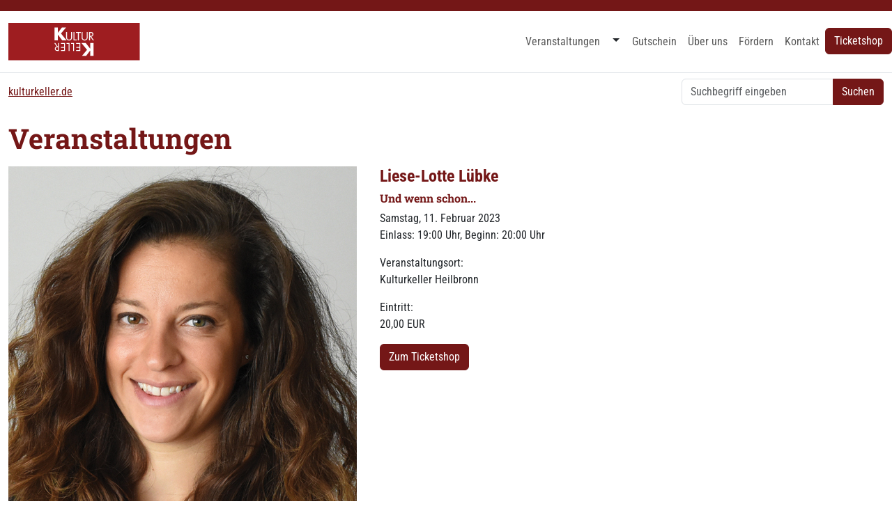

--- FILE ---
content_type: text/html; charset=utf-8
request_url: https://www.kulturkeller.de/und-wenn-schon-139/
body_size: 7004
content:
<!DOCTYPE html>
<html class="template-project.kulturkeller" lang="de">
    <head>
        <link href="/assets/addons/project/css/project.css?timestamp=1736875829" rel="stylesheet" type="text/css">
        <link href="/assets/addons/plus_bs5/fonts/bootstrap-icons.css?timestamp=1736147666" rel="stylesheet" type="text/css">
        <link rel="stylesheet" href="">
        <meta charset="utf-8">
<meta name="viewport" content="width=device-width, initial-scale=1">
<!-- YRewrite Meta-Infos Domain -->
<meta property="og:site_name" content="Kulturkeller e.V. Heilbronn">
<meta property="og:type" content="website">
<!-- / YRewrite Meta-Infos Domain -->
<title>Veranstaltungen / Kulturkeller e.V.</title>
<meta name="robots" content="index, follow">
<link rel="canonical" href="https://www.kulturkeller.de/und-wenn-schon-139/">
<link rel="alternate" hreflang="de" href="https://www.kulturkeller.de/und-wenn-schon-139/">
<meta name="description" content="Und wenn schon...">
<meta name="image" content="https://www.kulturkeller.de/media/rlftwr-acpzjzhwdzj.jpg">
<meta property="og:title" content="Veranstaltungen / Kulturkeller e.V.">
<meta property="og:type" content="website">
<meta property="og:image" content="https://www.kulturkeller.de/media/rlftwr-acpzjzhwdzj.jpg">
<meta property="og:image:type" content="image/jpeg">
<meta property="og:url" content="https://www.kulturkeller.de/und-wenn-schon-139/">
<meta property="og:description" content="Und wenn schon...">
<meta property="og:image:width" content="500">
<meta property="og:image:height" content="500">
<meta name="twitter:image" content="https://www.kulturkeller.de/media/rlftwr-acpzjzhwdzj.jpg">
<meta name="twitter:card" content="summary_large_image">
<meta name="twitter:title" content="Veranstaltungen / Kulturkeller e.V.">
<meta name="twitter:url" content="https://www.kulturkeller.de/und-wenn-schon-139/">
<meta name="twitter:description" content="Und wenn schon...">


<link rel="prefetch" href="/veranstaltungen/">
<link rel="prefetch" href="/gutschein/">
<link rel="prefetch" href="/ueber-uns/">
<link rel="prefetch" href="/foerdern/">
<link rel="prefetch" href="/kontakt/">
<link rel="prefetch" href="https://kulturkeller.tickettoaster.de/">
<link rel="stylesheet" href="/assets/addons/wenns_sein_muss/cookieconsent/cookieconsent.css" media="print" onload="this.media='all'">
<link rel="stylesheet" href="/assets/addons/wenns_sein_muss/iframemanager/iframemanager.css">
<script defer src="/assets/addons/wenns_sein_muss/cookieconsent/cookieconsent.js">
</script>
<script defer src="/assets/addons/wenns_sein_muss/iframemanager/iframemanager.js">
</script>
<script defer>
	window.addEventListener('DOMContentLoaded', (event) => {

		const wsm_im = iframemanager();

		wsm_im.run({
			onChange: ({
				changedServices,
				eventSource
			}) => {
				if (eventSource.type === 'click') {
					const servicesToAccept = [
						...wsm_cc.getUserPreferences().acceptedServices['preferences'],
						...changedServices,
					];

					wsm_cc.acceptService(servicesToAccept, 'preferences');
				}
			},

			currLang: 'de',

			services: {
    "youtube": {
        "embedUrl": "https:\/\/www.youtube-nocookie.com\/embed\/{data-id}",
        "thumbnailUrl": "\/?rex-api-call=wsm_im_thumbnail&service=youtube&id={data-id}",
        "languages": {
            "de": {
                "notice": "Diese Inhalte werden von Google Ireland Limited zur Verf\u00fcgung gestellt. Es gelten die Nutzungsbedingungen und Datenschutzbestimmungen des Anbieters. <a rel=\"noreferrer noopener\" href=\"https:\/\/policies.google.com\/privacy\" target=\"_blank\">Weitere Informationen<\/a>",
                "loadBtn": "Diesmal anzeigen",
                "loadAllBtn": "Immer anzeigen"
            }
        }
    },
    "google_maps": {
        "embedUrl": "https:\/\/www.google.com\/maps\/embed?pb={data-id}",
        "thumbnailUrl": "\/?rex-api-call=wsm_im_thumbnail&service=google_maps&id={data-id}",
        "languages": {
            "de": {
                "notice": "Diese Inhalte werden von Google Ireland Limited zur Verf\u00fcgung gestellt. Es gelten die Nutzungsbedingungen und Datenschutzbestimmungen des Anbieters. <a rel=\"noreferrer noopener\" href=\"https:\/\/policies.google.com\/privacy\" target=\"_blank\">Weitere Informationen<\/a>",
                "loadBtn": "Diesmal anzeigen",
                "loadAllBtn": "Immer anzeigen"
            }
        }
    }
} ,

		});

		const wsm_cc = CookieConsent;

		wsm_cc.run({
			cookie: {
				name: 'cc_cookie',
			},
			revision: 1736866319 ,
			page_scripts: true,
			/* 		autoShow: false, */
			disablePageInteraction: false ,

			guiOptions: {
				consentModal: {
					layout: 'cloud',
					position: 'bottom middle',
					equalWeightButtons: false ,
					flipButtons: true ,
				},
				preferencesModal: {
					layout: 'box',
					position: 'bottom center',
					equalWeightButtons: true,
					flipButtons: true ,
				},
			},


			sections: [
    {
        "title": "Notwendig",
        "description": "Notwendige Cookies helfen dabei, eine Webseite nutzbar zu machen, indem sie Grundfunktionen wie Seitennavigation und Zugriff auf sichere Bereiche der Webseite erm\u00f6glichen. Die Webseite kann ohne diese Cookies nicht richtig funktionieren.",
        "linked_category": "necessary",
        "cookieTable": {
            "headers": {
                "name": "Name",
                "service": "Service",
                "description": "Description",
                "duration": "Duration",
                "type": "Type"
            },
            "body": [
                {
                    "name": "cc_cookie",
                    "service": "Diese Website",
                    "description": "Speichert die gew\u00e4hlten Einstellungen in diesem Einwilligungs-Dialog. Dieser Cookie ist notwendig f\u00fcr die Einhaltung der DSGVO der Webseite.",
                    "duration": "6M",
                    "type": "cookie"
                }
            ]
        }
    },
    {
        "title": "Pr\u00e4ferenzen",
        "description": "Pr\u00e4ferenzen zu speichern, erm\u00f6glicht es uns, Ihre gew\u00e4hlten Einstellungen zu merken und Zusatzfunktionen zu aktivieren, zum Beispiel Videos und Medien von externen Anbietern.",
        "linked_category": "preferences",
        "cookieTable": {
            "headers": {
                "name": "Name",
                "service": "Service",
                "description": "Description",
                "duration": "Duration",
                "type": "Type"
            },
            "body": [
                {
                    "name": "im_youtube",
                    "service": "YouTube",
                    "description": "Speichert die Einwilligung \u00fcber das Laden von YouTube-Videos durch einen iframe.",
                    "duration": "6M",
                    "type": "cookie"
                },
                {
                    "name": "VISITOR_INFO1_LIVE",
                    "service": "YouTube",
                    "description": "Versucht, die Benutzerbandbreite auf Seiten mit integrierten YouTube-Videos zu sch\u00e4tzen.",
                    "duration": "179d",
                    "type": "cookie"
                },
                {
                    "name": "YSC",
                    "service": "YouTube",
                    "description": "Registriert eine eindeutige ID, um Statistiken der Videos von YouTube, die der Benutzer gesehen hat, zu behalten.",
                    "duration": "Session",
                    "type": "cookie"
                },
                {
                    "name": "yt.innertube::nextId",
                    "service": "YouTube",
                    "description": "Registriert eine eindeutige ID, um Statistiken der Videos von YouTube, die der Benutzer gesehen hat, zu behalten.",
                    "duration": "persistent",
                    "type": "localStorage"
                },
                {
                    "name": "yt.innertube::requests",
                    "service": "YouTube",
                    "description": "Registriert eine eindeutige ID, um Statistiken der Videos von YouTube, die der Benutzer gesehen hat, zu behalten.",
                    "duration": "Persistent",
                    "type": "localStorage"
                },
                {
                    "name": "ytidb::LAST_RESULT_ENTRY_KEY",
                    "service": "YouTube",
                    "description": "Speichert die Benutzereinstellungen beim Abruf eines auf anderen Webseiten integrierten YouTube-Videos.",
                    "duration": "Persistent",
                    "type": "localStorage"
                }
            ]
        }
    }
] ,

			categories: {
    "necessary": {
        "readOnly": true,
        "enabled": true
    },
    "preferences": {
        "readOnly": false,
        "enabled": false,
        "services": {
            "youtube": {
                "label": "YouTube",
                "onAccept":  () => wsm_im.acceptService('youtube') ,
                "onReject":  () => wsm_im.rejectService('youtube') 
            }
        }
    },
    "statistics": {
        "readOnly": false,
        "enabled": false
    },
    "marketing": {
        "readOnly": false,
        "enabled": false
    },
    "unknown": {
        "readOnly": false,
        "enabled": false
    }
} ,



			language: {
				default: 'de',

				translations: {
					de					: '/?rex-api-call=wsm&wsm=lang&lang=de',
				},
			},

			onFirstConsent: () => {
				logConsent();
			},

			onChange: () => {
				logConsent();
			}
		});

		function logConsent() {

			const cookie = wsm_cc.getCookie();
			const preferences = wsm_cc.getUserPreferences();

			let formData = new FormData();
			formData.append('consentId', cookie.consentId);
			formData.append('acceptType', preferences.acceptType);
			formData.append('acceptedCategories', preferences.acceptedCategories);
			formData.append('rejectedCategories', preferences.rejectedCategories);
			formData.append('acceptedServices', JSON.stringify(preferences.acceptedServices));
			formData.append('rejectedServices', JSON.stringify(preferences.rejectedServices));
			formData.append('revision', cookie.revision);

			fetch('/?rex-api-call=wsm&wsm=log', {
				method: 'POST',
				body: formData
			});
		}
		/* Consent Details https://gist.github.com/orestbida/62ac9787123c841fa2448e91573bf22b */
		const updateConsentDetails = (modal) => {

			const {
				consentId,
				consentTimestamp,
				lastConsentTimestamp
			} = CookieConsent.getCookie();

			const id = modal.querySelector('#consent-id');
			const timestamp = modal.querySelector('#consent-timestamp');
			const lastTimestamp = modal.querySelector('#last-consent-timestamp');

			id && (id.innerText = consentId);
			timestamp && (timestamp.innerText = new Date(consentTimestamp).toLocaleString());
			lastTimestamp && (lastTimestamp.innerText = new Date(lastConsentTimestamp).toLocaleString());
		};

		addEventListener('cc:onModalReady', ({
			detail
		}) => {
			const {
				modalName,
				modal
			} = detail;

			if (modalName === 'preferencesModal') {
				CookieConsent.validConsent() ?
					updateConsentDetails(modal) :
					addEventListener('cc:onConsent', () => updateConsentDetails(modal));

				addEventListener('cc:onChange', () => updateConsentDetails(modal));
			}
		});
	});
</script>
    </head>

    <body>
        <div class="screen-darken"></div>
        <a class="visually-hidden visually-hidden-focusable" href="#content">{{ bs5.template.a18y.jump_to_content }}</a>
<div class="offcanvas offcanvas-end" tabindex="-1" id="mobileOffCanvasNavigation" aria-labelledby="{{template-header-mobile-navigation.menu}}">
	<div class="offcanvas-header">
		<p class="offcanvas-title h5" id="offcanvasLabel">Kulturkeller e.V.</p>
		<button type="button" class="btn-close" data-bs-dismiss="offcanvas" aria-label="{{ template.header-mobile-navigation.close }}"></button>
	</div>
	<div class="offcanvas-body">
		<ul class="navbar-nav justify-content-end flex-grow-1 pe-3"><li class="nav-item dropdown"><a class="nav-link dropdown-toggle" role="button" data-bs-toggle="dropdown" aria-expanded="false" href="#">Veranstaltungen</a><ul class="dropdown-menu w-100" data-bs-popper="static"><li class=""><a class="dropdown-item" href="/veranstaltungen/">Veranstaltungen - &Uuml;bersicht</a></li><li><hr class="dropdown-divider"></li><li class=""><a class="dropdown-item" href="/veranstaltungen/heilbronner-leibgeruecht/">Heilbronner Leibger&uuml;cht</a></li><li class=""><a class="dropdown-item" href="/veranstaltungen/kulturkellertheater/">KulturKellerTheater</a></li><li class=""><a class="dropdown-item" href="/veranstaltungen/kommunales-kino/">Kommunales Kino</a></li><li class=""><a class="dropdown-item" href="/veranstaltungen/open-air/">Open Air</a></li><li class=""><a class="dropdown-item" href="/veranstaltungen/archiv/">Archiv</a></li></ul></li><li class="nav-item"><a class="nav-link" href="/gutschein/">Gutschein</a><ul class="dropdown-menu w-100" data-bs-popper="static"><li class=""><a class="dropdown-item" href="/gutschein/">Gutschein - &Uuml;bersicht</a></li><li><hr class="dropdown-divider"></li></ul></li><li class="nav-item"><a class="nav-link" href="/ueber-uns/">&Uuml;ber uns</a><ul class="dropdown-menu w-100" data-bs-popper="static"><li class=""><a class="dropdown-item" href="/ueber-uns/">&Uuml;ber uns - &Uuml;bersicht</a></li><li><hr class="dropdown-divider"></li></ul></li><li class="nav-item"><a class="nav-link" href="/foerdern/">F&ouml;rdern</a><ul class="dropdown-menu w-100" data-bs-popper="static"><li class=""><a class="dropdown-item" href="/foerdern/">F&ouml;rdern - &Uuml;bersicht</a></li><li><hr class="dropdown-divider"></li></ul></li><li class="nav-item"><a class="nav-link" href="/kontakt/">Kontakt</a><ul class="dropdown-menu w-100" data-bs-popper="static"><li class=""><a class="dropdown-item" href="/kontakt/">Kontakt - &Uuml;bersicht</a></li><li><hr class="dropdown-divider"></li></ul></li><li class="nav-item"><a class="nav-link" href="https://kulturkeller.tickettoaster.de/">Ticketshop</a><ul class="dropdown-menu w-100" data-bs-popper="static"><li class=""><a class="dropdown-item" href="https://kulturkeller.tickettoaster.de/">Ticketshop - &Uuml;bersicht</a></li><li><hr class="dropdown-divider"></li></ul></li></ul>	</div>
	<div class="offcanvas-footer p-3">
				<a href="/kontakt/" class="text-muted me-3">Kontakt</a>
				<a href="/impressum/" class="text-muted me-3">Impressum</a>
				<a href="/datenschutz/" class="text-muted me-3">Datenschutz</a>
			</div>
</div><header class="bg-body sticky-top border-bottom">

	<div class="header-top bg-primary text-body link-light py-2">
		<div class="container">
			<div class="row">
											</div>
		</div>
	</div>
	<div class="container">
		<div class="row py-3 align-items-center">
			<div class="col-9 col-lg-2 pr-0"><a class="d-block logo" href="/" title="Kulturkeller e.V. Heilbronn"><img src="/media/logo.svg?timestamp=1661260759" width="1280" height="360" alt="" class="img-fluid" loading="auto"></a>
			</div>
			<div class="d-none d-lg-block col-3 col-lg-10 px-0">
				<nav id="navbar_main" class="nav-main navbar navbar-expand-lg">
					<div class="navbar-collapse">
						<ul class="rex-navi1 rex-navi-depth-1 rex-navi-has-6-elements navbar-nav nav w-100 justify-content-end">
<li class="dropdown btn-group nav-item rex-article-40 rex-normal"><a class="btn nav-link pr-0" href="/veranstaltungen/" aria-expanded="false">Veranstaltungen </a><a role="button" class="btn dropdown-toggle dropdown-toggle-split ms-0" data-bs-toggle="dropdown" aria-expanded="false">
    <span class="visually-hidden">Mehr anzeigen</span></a>
<ul class="rex-navi2 rex-navi-depth-2 rex-navi-has-5-elements dropdown-menu">
<li class="nav-item rex-article-44 rex-normal"><a class="btn nav-link dropdown-item btn nav-link" href="/veranstaltungen/heilbronner-leibgeruecht/">Heilbronner Leibger&uuml;cht</a></li>
<li class="nav-item rex-article-43 rex-normal"><a class="btn nav-link dropdown-item btn nav-link" href="/veranstaltungen/kulturkellertheater/">KulturKellerTheater</a></li>
<li class="nav-item rex-article-45 rex-normal"><a class="btn nav-link dropdown-item btn nav-link" href="/veranstaltungen/kommunales-kino/">Kommunales Kino</a></li>
<li class="nav-item rex-article-46 rex-normal"><a class="btn nav-link dropdown-item btn nav-link" href="/veranstaltungen/open-air/">Open Air</a></li>
<li class="nav-item rex-article-41 rex-normal"><a class="btn nav-link dropdown-item btn nav-link" href="/veranstaltungen/archiv/">Archiv</a></li>
</ul>
</li>
<li class="rex-article-42 rex-normal"><a class="btn nav-link" href="/gutschein/">Gutschein</a>
</li>
<li class="rex-article-47 rex-normal"><a class="btn nav-link" href="/ueber-uns/">&Uuml;ber uns</a>
</li>
<li class="rex-article-49 rex-normal"><a class="btn nav-link" href="/foerdern/">F&ouml;rdern</a>
</li>
<li class="rex-article-51 rex-normal"><a class="btn nav-link" href="/kontakt/">Kontakt</a>
</li>
<li class="rex-article-57 rex-normal"><a class="btn btn-primary" href="https://kulturkeller.tickettoaster.de/">Ticketshop</a>
</li>
</ul>
					</div>
				</nav>
			</div>
			<div class="col-3 d-block d-lg-none text-end">
				<button class="d-lg-none btn btn-primary" data-bs-toggle="offcanvas" data-bs-target="#mobileOffCanvasNavigation" aria-controls="">
<i class="bi bi-list"></i>&nbsp;Men&uuml;
</button>
			</div>
		</div>
	</div>
</header>        <!-- bs5/template/breadcrumbs.php  -->
<div class="bg-body">
    <div class="container">
        <nav class="navbar">
            <ol class="breadcrumb m-0">
                                        <li class="breadcrumb-item"><a href="/">kulturkeller.de</a></li>
                            </ol>
            <!-- BEGIN bs5/template/breadcrumb-search.php  -->
<form class="d-flex" role="search" id="breadcrumb_search_it" action="/" method="get">
    <div class="input-group">
        <!-- <label for="breadcrumb_search_it_input" class="form-label">{{ template.breadcrumb_search.label }}</label>-->
        <input name="q" type="search" aria-label="Search" value="" class="form-control" list="breadcrumb_search_it_datalist" id="exampleDataList" placeholder="Suchbegriff eingeben">
        <datalist id="breadcrumb_search_it_datalist">
                    </datalist>
        <input class="btn btn-primary" type="submit" value="Suchen">
    </div>
</form>
<!-- END bs5/template/breadcrumb-search.php  -->
        </nav>
    </div>
</div>
<!-- / project/fragmetfile.ext -->
        
<main id="content" class="content min-vh-100">
    <article class="container">
<div class="row">
    <div class="col-12 col-md-8">
        <h1 class="my-3">Veranstaltungen</h1>
        <p></p>
    </div>
        <div class="col-12 col-md-4">
        <picture data-profile=""><source media="all AND (min-width: 1921px)" sizes="" type="image/jpg" data-width="3000" data-height="1000" srcset="/media/image_xl/stuehle.jpg"></source><source media="all AND (min-width: 1081px) AND (max-width: 1920px)" sizes="" type="image/jpg" data-width="3000" data-height="1000" srcset="/media/image_l/stuehle.jpg"></source><source media="all AND (min-width: 481px) AND (max-width: 1080px)" sizes="" type="image/jpg" data-width="3000" data-height="1000" srcset="/media/image_m/stuehle.jpg"></source><source media="all AND (min-width: 1px) AND (max-width: 480px)" sizes="" type="image/jpg" data-width="3000" data-height="1000" srcset="/media/image_s/stuehle.jpg"></source></picture>    </div>
    </div>
    <div class="event-details">

        <div class="row mb-5">

            <div class="col-12 col-md-5">
                <div class="event-image">
                    <img src="/media/rlftwr-acpzjzhwdzj.jpg?timestamp=1668597332" width="500" height="500" alt="" class="img-fluid" loading="auto">                </div>
            </div>
            <div class="col-12 col-md-7">
                <div class="event-artist">
                    <h2>Liese-Lotte L&uuml;bke</h2>
                </div>
                <div class="event-title">
                    <p class="h3"> Und wenn schon...</p>
                </div>
                <div class="event-date">
                    <p>Samstag, 11. Februar 2023<br>
                    Einlass: 19:00 Uhr, 
                    Beginn: 20:00 Uhr</p>
                </div>
                <div class="event-location">
                    <p>Veranstaltungsort:<br>Kulturkeller Heilbronn</p>
                </div>
                <div class="event-offer">
                    <p>Eintritt:<br>20,00 EUR</p>
                </div>
                <div class="event-cta-button">
                    <a href="https://kulturkeller.tickettoaster.de/produkte/334-tickets-liese-lotte-luebke-kulturkeller-heilbronn-heilbronn-am-11-02-2023" class="btn btn-primary">Zum Ticketshop</a>
                </div>
            </div>

        </div>

        <div class="row">

            <div class="col-12 col-md-5">
                <div class="event-vvk">
                    <h3>Vorverkaufsstellen</h3>
                    <ul class="no-list">
                        <li>
                            <div class="event-vvk-entry">
                                <strong>Tourist Information Heilbronn</strong><br>
                                Kaiserstra&szlig;e 17, Heilbronn
                            </div>
                        </li>
                        <li>
                            <div class="event-vvk-entry">
                                <strong>Buchhandlung Stritter</strong><br>
                                Gymnasiumstr. 37, Heilbronn
                            </div>
                        </li>
                        <li>
                            <div class="event-vvk-entry">
                                <strong>Ticketshop</strong><br>
                                <a href="https://kulturkeller.tickettoaster.de/produkte/334-tickets-liese-lotte-luebke-kulturkeller-heilbronn-heilbronn-am-11-02-2023" class="btn btn-primary">Zum Ticketshop</a>
                            </div>
                        </li>
                    </ul>
                </div>
            </div>

            <div class="col-12 col-md-7">
                <h3>&Uuml;ber die Veranstaltung</h3>
                <div class="event-description">
                    <p id="isPasted">Was bedeutet Abenteuerkabarett?Einerseits ist ein Besuch des Kabarettprogramms von Liese-Lotte L&uuml;bke ein Abenteuer. Andererseits ist es abenteuerlich, wie mutig und direkt diese K&uuml;nstlerin mit ihrem wilden Charme ihr Publikum begeistert. So wie sich Liese-Lotte als Gleitschirmpilotin von den h&ouml;chsten Bergen st&uuml;rzt, so ist ihr Soloprogramm: aufregend, frech, st&uuml;rmisch, frei und frisch!</p><p>Unerwartet spricht sie gesellschaftliche Tabuthemen an, die unter die Haut gehen und man merkt oft erst sp&auml;ter, dass sie das eine oder andere Lied im Grunde genau f&uuml;r uns singt. Ihre selbstgeschriebenen Texte und -komponierten Lieder, zu denen sie sich am Klavier begleitet, sind eine Mischung lebensnaher Themen, die sie mit viel Herz, ber&uuml;hrend, ertappend, manchmal mahnend und immer aufrichtig mit ihrem Publikum teilt.</p><p>Ein Abend voller Politik des Privaten, voll von frechem Humor und ganz auf der Suche nach der Verantwortung bei uns selbst. Lassen wir uns darauf ein! Und auf die Energie dieser impulsiven K&uuml;nstlerin. &bdquo;Selten hat ein so unterhaltsam dargebrachter, tiefgr&uuml;ndiger Abend, so nachhaltige Wirkung bei mir hinterlassen&ldquo;, sagte ein Zuschauer nach dem Konzert.</p><p>Was immer uns also im Alltag zur&uuml;ckh&auml;lt, nehmen Sie es an die Hand, gehen Sie trotzdem los und sagen Sie &ndash; wie Liese-Lotte &ndash;&bdquo;und wenn schon&hellip;&ldquo;! Denn das Leben steckt voller noch unentdeckter Abenteuer&hellip;</p><p>&nbsp;</p>                </div>
            </div>

        </div>

    </div>
<div class="bg-primary mt-4 shadow-lg p-4 mb-5">
        <div class="row">
            <div class="col-12">
                <p class="h2 text-white my-3">Demn&auml;chst bei uns</p>
            </div>
            <div class="col-12 col-md-6 col-lg-3">
    <a class="event-next" href="/heilbronner-leibgeruecht-282/">
            <p class="pt-3 text-white">
                Donnerstag, 22. Januar 2026</p>
				<hr class="text-white">
				<p class="text-white">
				<strong class="event-next-name"> Heilbronner Leibger&uuml;cht</strong><br>
                <span class="event-next-artist">"Morgen ist heute schon gestern"</span>
				</p><div class="btn btn-outline-info">Details anzeigen</div>
    </a>
</div>
<div class="col-12 col-md-6 col-lg-3">
    <a class="event-next" href="/ich-hatte-mich-juenger-in-erinnerung-ausverkauft-289/">
            <p class="pt-3 text-white">
                Samstag, 24. Januar 2026</p>
				<hr class="text-white">
				<p class="text-white">
				<strong class="event-next-name"> "Ich hatte mich j&uuml;nger in Erinnerung" (AUSVERKAUFT)</strong><br>
                <span class="event-next-artist">Hans Gerzlich</span>
				</p><div class="btn btn-outline-info">Details anzeigen</div>
    </a>
</div>
<div class="col-12 col-md-6 col-lg-3">
    <a class="event-next" href="/maerchen-fuer-erwachsene-302/">
            <p class="pt-3 text-white">
                Montag, 26. Januar 2026</p>
				<hr class="text-white">
				<p class="text-white">
				<strong class="event-next-name"> M&auml;rchen f&uuml;r Erwachsene</strong><br>
                <span class="event-next-artist">Hannelore Hilgarth</span>
				</p><div class="btn btn-outline-info">Details anzeigen</div>
    </a>
</div>
<div class="col-12 col-md-6 col-lg-3">
    <a class="event-next" href="/heilbronner-leibgeruecht-283/">
            <p class="pt-3 text-white">
                Freitag, 30. Januar 2026</p>
				<hr class="text-white">
				<p class="text-white">
				<strong class="event-next-name"> Heilbronner Leibger&uuml;cht</strong><br>
                <span class="event-next-artist">"Morgen ist heute schon gestern"</span>
				</p><div class="btn btn-outline-info">Details anzeigen</div>
    </a>
</div>
        </div>
    </div>
    </article>
</main>
        <div class="p-5"></div>
<footer class="pt-5 bg-body shadow">
	<div class="container">
		<div class="row">
			<div class="col-md-3">
				<p>Heilbronns &auml;lteste Kleinkunstb&uuml;hne mit &uuml;ber 40 Jahren&nbsp;buntem und vielseitigen Programm.<br></p>			</div>
			<div class="col-md-3">
				<p>Kulturkeller e.V.<br>Gartenstra&szlig;e 64<br>74072 Heilbronn</p>
<p>07131 / 67 91 89<br>info@kulturkeller.de</p>




<p>Vertretungsberechtigter Vorstand und verantwortlich nach &sect;5 TMG:&nbsp;Hans-Georg Bickel</p>

<p>Registergericht: Amtsgericht Stuttgart</p>
<p>Registernummer: VR 101532</p>			</div>

			<div class="col-md-3">
				<p><strong>Weitere Infos</strong></p>
				<ul class="nav flex-column">
					
					<li class="nav-item mb-2">
						<a href="/kontakt/" class="nav-link p-0 text-muted">Kontakt						</a>
					</li>
					
					<li class="nav-item mb-2">
						<a href="/impressum/" class="nav-link p-0 text-muted">Impressum						</a>
					</li>
					
					<li class="nav-item mb-2">
						<a href="/datenschutz/" class="nav-link p-0 text-muted">Datenschutz						</a>
					</li>
									</ul>
			</div>

			<div class="col-md-3">
			</div>
		</div>

		<div class="d-flex justify-content-between py-4 border-top">
			<p>Kulturkeller e.V. Heilbronn			</p>
			<ul class="list-unstyled d-flex">
							</ul><!--
			<button id="theme-toggle" class="btn btn-outline-secondary">
				<i class="bi bi-sun"></i>
			<span class="ms-2">Light</span>
		</button>-->
		</div>
	</div>
</footer>

        <script src="/assets/addons/project/js/bootstrap.bundle.min.js?timestamp=1736147666"></script>
        <script src=""></script>
        <script src=""></script>
        <script src=""></script>
    </body>
</html>


--- FILE ---
content_type: application/javascript
request_url: https://www.kulturkeller.de/assets/addons/wenns_sein_muss/iframemanager/iframemanager.js
body_size: 2765
content:
/*!
 * iframemanager v1.3.0
 * Author Orest Bida
 * Released under the MIT License
 */
(()=>{const e='api',t='click',o='{data-id}',n='accept',c='reject',i='c-h-n',s='c-h-b',r='show-ph';let a,l,f,d,v={},u={},m={},w={},p='',h={},b=[],_=new Map,g=e;const $=['onload','onerror','src','params'],S=e=>'function'==typeof e,x=e=>'string'==typeof e,T=e=>l.createElement(e),y=()=>T('div'),I=()=>{const e=T('button');return e.type='button',e},P=(e,t)=>e.className=t,D=(e,t)=>e.classList.add(t),M=(e,t)=>e.appendChild(t),k=e=>e&&Object.keys(e)||[],E=(e,t)=>{for(const o in t)N(e,o,t[o])},O=e=>{const t=e.dataset,o={},n='data-iframe-',c=e.getAttributeNames().filter((e=>e.slice(0,12)===n)).map((e=>e.slice(12))),i=e.querySelector('[data-placeholder]'),s=i&&i.hasAttribute('data-visible');s&&i.removeAttribute('data-visible');const r=i&&i.cloneNode(!0);for(const a of c)o[a]=e.getAttribute(n+a);return{t:t.id,o:t.title,i:t.thumbnail,l:t.params,v:e,u:null,m:i,p:r,h:null,_:!1,$:!1,S:!0,T:'widget'in t,I:s,P:o}},j=(e,t)=>{const o=v[e];'IntersectionObserver'in a&&(e=>{m[e]=new IntersectionObserver((n=>{for(const c of n)c.isIntersecting&&(C(t,o[c.target.dataset.index]),m[e].unobserve(c.target))}));for(const t of o)m[e].observe(t.v)})(e)},C=(e,t)=>{const n=e=>{t.h.style.backgroundImage=`url('${e}')`;const o=new Image;o.onload=()=>D(t.h,'loaded'),o.src=e};if(x(t.i))''!==t.i&&n(t.i);else if(S(e))e(t.t,(e=>n(e)));else if(x(e)){const c=e.replace(o,t.t);n(c)}},L=(e,t)=>{if(e._)return;if(e._=!0,e.m){const t=e.p.cloneNode(!0);e.m.replaceWith(t),e.m=t}const n=t.iframe;if(S(t.onAccept))return void t.onAccept(e.v,(t=>{if(!(t instanceof HTMLIFrameElement))return!1;E(t,n),E(t,e.P),e.D=t,e._=!0,D(e.v,s),(!e.I||e.T)&&D(e.v,r)}));e.D=T('iframe');const c=t.iframe,i=e.l||c&&c.params;let a=t.embedUrl||'';S(a)&&(a=String(a()));let l=a.replace(o,e.t);e.o&&(e.D.title=e.o),i&&x(i)&&(l+='?'===i.slice(0,1)?i:`?${i}`),e.D.onload=()=>{D(e.v,s),e.D.onload=void 0,S(n&&n.onload)&&n.onload(e.t,e.D)},E(e.D,n),E(e.D,e.P),e.D.src=l,M(e.u,e.D)},N=(e,t,o)=>{$.includes(t)||e.setAttribute(t,o)},A=e=>{D(e.v,i),e.S=!1},F=e=>{e.v.classList.remove(i,s,r),e.S=!0},G=e=>(e=l.cookie.match(`(^|;)\\s*${e}\\s*=\\s*([^;]+)`))?e.pop():'',H=(e,n,c)=>{const s=v[e],r=n.languages;s.forEach((s=>{if(!s.$&&r){const a=r[p],f=a&&a.loadBtn,d=a&&(a.notice||'').replace(o,s.t),v=a&&a.loadAllBtn,u=l.createElement('div'),m=y(),w=y(),h=y(),b=y();P(u,'cll'),s.u=u;const _=()=>{A(s),L(s,n)};if(f){const e=I();e.textContent=f,P(e,'c-l-b'),e.addEventListener(t,_),M(b,e)}if(v){const o=I();o.textContent=v,P(o,f?'c-la-b':'c-l-b'),o.addEventListener(t,(()=>{_(),g=t,K.acceptService(e)})),M(b,o)}const $=y(),S=y(),k=y(),E=y(),O=y();P($,'cc-text'),P(E,'c-bg-i'),s.h=E,P(k,'c-ld'),x(s.i)&&''===s.i||P(S,'c-bg');const j=s.o,C=l.createDocumentFragment();if(j){const e=T('span');P(e,'c-tl'),e.insertAdjacentHTML('beforeend',j),M(C,e)}M($,C),m&&$.insertAdjacentHTML('beforeend',d||''),M(w,$),P(O,'c-t-cn'),P(w,'c-n-t'),P(h,'c-n-c'),P(m,'c-nt'),P(b,'c-n-a'),M(O,w),(f||v)&&M(O,b),M(h,O),M(m,h),M(S,E),M(u,m),(n.thumbnailUrl||s.i)&&M(u,S),M(u,k),c&&D(s.v,i),s.v.prepend(u),s.$=!0,setTimeout((()=>D(s.v,'c-an')),20)}}))},J=(e,t)=>{const o=v[e];o.forEach((n=>{n._||((e,n)=>{u[n]||(u[n]=new IntersectionObserver((e=>{if(w[n])u[n].disconnect();else for(let c=0;c<e.length;++c)e[c].isIntersecting&&(c=>{const i=e[c].target,s=i.dataset.index;L(o[s],t),setTimeout((()=>{A(o[s])}),50*c),u[n].unobserve(i)})(c)}))),u[n].observe(e)})(n.v,e)}))},V=(e,t)=>e in t?e:k(t).length>0?p in t?p:k(t)[0]:void 0,W=(e,t)=>{const{cookie:o}=t;G(o.name)||(e=>{const{hostname:t,protocol:o}=location,n=e.name,c=new Date,i=e.path||'/',s=864e5*(e.expiration||182),r=e.sameSite||'Lax',a=e.domain||t;c.setTime(c.getTime()+s);let f=n+'=1'+(0!==s?`; Expires=${c.toUTCString()}`:'')+`; Path=${i}`+`; SameSite=${r}`;a.indexOf('.')>-1&&(f+=`; Domain=${a}`),'https:'===o&&(f+='; Secure'),l.cookie=f})(o),J(e,t)},q=(e,t)=>{const{cookie:o}=t;G(o.name)&&(e=>{const t=e.name,o=e.path||'/',n=e.domain||location.hostname;l.cookie=`${t}=; Path=${o}; Domain=${n}; Expires=Thu, 01 Jan 1970 00:00:01 GMT;`})(o),((e,t)=>{const o=v[e];for(let n=0;n<o.length;n++)(e=>{var n;o[e]._&&(S(t.onReject)?(t.onReject(o[e].D,o[e].v,(()=>F(o[e]))),o[e]._=!1):((n=o[e]).D&&n.D.remove(),n._=!1)),F(o[e])})(n)})(e,t)},z=(e,t,o)=>{S(d)&&d({eventSource:{type:g,service:e,action:t},changedServices:o})},B=e=>{if(e.hasAttribute('data-service')){e.removeAttribute('class'),e.removeAttribute('data-index');for(const t of e.children)t.hasAttribute('data-placeholder')||t.remove()}},K={acceptService:t=>{const o=[];if('all'===t){for(const e of b)w[e]=!1,_.get(e)||(_.set(e,!0),W(e,h[e]),o.push(e));o.length>0&&z(t,n,o)}else b.includes(t)&&(w[t]=!1,_.get(t)||(_.set(t,!0),W(t,h[t]),o.push(t),z(t,n,o)));g=e},rejectService:e=>{const t=[];if('all'===e){for(const e of b)w[e]=!0,q(e,h[e]),_.get(e)&&(_.set(e,!1),t.push(e));t.length>0&&z(e,c,t)}else b.includes(e)&&(w[e]=!0,q(e,h[e]),_.get(e)&&(_.set(e,!1),t.push(e),z(e,c,t)))},childExists:async({parent:e=a,childProperty:t,childSelector:o='iframe',timeout:n=1e3,maxTimeout:c=15e3})=>{let i=1;const s=t?()=>e[t]:()=>e.querySelector(o);return new Promise((e=>{const t=()=>{if(s()||i++*n>c)return e(void 0!==s());setTimeout(t,n)};t()}))},getState:()=>({services:new Map(_),acceptedServices:[..._].filter((([,e])=>!!e)).map((([e])=>e))}),getConfig:()=>f,reset:t=>{if(t)for(const e of b)for(const t of v[e])B(t.v);(()=>{for(const e of b)u[e]?.disconnect(),m[e]?.disconnect(),delete u[e],delete m[e];u={},m={},w={}})(),a=void 0,l=void 0,f=void 0,d=void 0,v={},p='',h={},b=[],_=new Map,g=e,window._imRun=!1},run:e=>{if(window._imRun)return;if(l=document,a=window,f=e,h=f.services,d=f.onChange,b=k(h),0===b.length)return;p=f.currLang;const t=h[b[0]].languages;!0===f.autoLang?p=V(navigator.language.slice(0,2).toLowerCase(),t):x(f.currLang)&&(p=V(f.currLang,t));for(const o of b){const e=h[o],t=e.cookie=e.cookie||{},n=t.name=t.name||`im_${o}`,c=G(n);_.set(o,!!c),v[o]=[];const i=l.querySelectorAll(`div[data-service="${o}"]`),s=i.length;if(0!==s){for(let e=0;e<s;e++)i[e].dataset.index=e,v[o].push(O(i[e]));c?(H(o,e,!0),J(o,e)):H(o,e,!1),j(o,e.thumbnailUrl)}}window._imRun=!0}},Q='iframemanager';'undefined'==typeof window||S(window[Q])||(window[Q]=()=>K)})();


--- FILE ---
content_type: image/svg+xml
request_url: https://www.kulturkeller.de/media/logo.svg?timestamp=1661260759
body_size: 1015
content:
<?xml version="1.0" encoding="UTF-8" standalone="no"?><!DOCTYPE svg PUBLIC "-//W3C//DTD SVG 1.1//EN" "http://www.w3.org/Graphics/SVG/1.1/DTD/svg11.dtd"><svg width="100%" height="100%" viewBox="0 0 1280 360" version="1.1" xmlns="http://www.w3.org/2000/svg" xmlns:xlink="http://www.w3.org/1999/xlink" xml:space="preserve" xmlns:serif="http://www.serif.com/" style="fill-rule:evenodd;clip-rule:evenodd;stroke-linejoin:round;stroke-miterlimit:2;"><path d="M0,360l1280,0l0,-360l-1280,-0l0,360Zm562.204,-317.104l-49.945,58.82l54.437,65.404l-42.281,0l-42.124,-53.87l-0.331,-0l0,53.87l-32.627,0l-0,-124.224l32.627,0l0,51.235l0.331,0l39.456,-51.235l40.457,0Zm57.961,94.091c0,8.757 -0.645,15.704 -7.12,22.337c-5.618,5.979 -13.721,9.181 -21.927,9.181c-7.664,0 -15.547,-2.879 -21.055,-8.222c-7.128,-6.734 -7.985,-14.107 -7.985,-23.296l-0,-50.44l9.063,-0l0,47.977c0,5.988 -0.212,12.825 3.564,17.955c3.565,4.917 10.48,7.694 16.413,7.694c5.837,0 12.202,-2.667 15.987,-7.159c4.311,-5.13 3.989,-12.18 3.989,-18.49l-0,-47.977l9.071,-0l0,50.44Zm23.47,21.794l22.462,-0l0,8.339l-31.534,0l0,-80.573l9.072,-0l-0,72.234Zm128.079,-21.794c0,8.757 -0.653,15.704 -7.136,22.337c-5.61,5.979 -13.713,9.181 -21.919,9.181c-7.664,0 -15.547,-2.879 -21.055,-8.222c-7.128,-6.734 -7.985,-14.107 -7.985,-23.296l-0,-50.44l9.071,-0l0,47.977c0,5.988 -0.22,12.825 3.556,17.955c3.565,4.917 10.48,7.694 16.413,7.694c5.83,0 12.203,-2.667 15.987,-7.159c4.311,-5.13 3.989,-12.18 3.989,-18.49l-0,-47.977l9.079,-0l0,50.44Zm35.555,-5.987l25.916,36.12l-11.117,0l-24.626,-35.373l-2.266,-0l-0,35.373l-9.072,0l0,-80.573l11.771,-0c15.444,-0 29.803,4.059 29.803,22.226c-0,12.392 -7.876,21.157 -20.409,22.227m-41.172,127.276l-54.445,-65.404l42.289,-0l42.124,53.878l0.338,0l0,-53.878l32.628,-0l-0,124.232l-32.628,-0l0,-51.243l-0.338,-0l-39.457,51.243l-40.464,-0l49.953,-58.828Zm-59.882,-163.389l-19.866,-0l0,72.233l-9.072,0l0,-72.233l-19.653,-0l-0,-8.34l48.591,-0l0,8.34Zm-46.302,97.985l40.102,-0l0,76.522l-40.102,-0l0,-7.908l31.487,0l0,-22.737l-30.566,-0l-0,-7.915l30.566,-0l0,-30.055l-31.487,-0l0,-7.907Zm-50.102,-0l29.953,-0l-0,76.522l-8.615,-0l-0,-68.615l-21.338,-0l0,-7.907Zm-43.98,-0l29.952,-0l0,76.522l-8.623,-0l0,-68.615l-21.329,-0l-0,-7.907Zm-54.146,-0l40.109,-0l0,76.522l-40.109,-0l-0,-7.908l31.494,0l0,-22.737l-30.566,-0l-0,-7.915l30.566,-0l0,-30.055l-31.494,-0l-0,-7.907Zm-40.252,34.303l-24.618,-34.303l10.566,-0l23.383,33.595l2.156,0l0,-33.595l8.615,-0l0,76.522l-11.18,-0c-14.665,-0 -28.308,-3.856 -28.308,-21.102c-0,-11.778 7.49,-20.102 19.386,-21.117m8.82,6.798c-9.74,-0 -19.583,1.825 -19.583,13.706c-0,12.588 9.323,13.807 19.685,13.807l2.565,0l0,-27.513l-2.667,-0Zm317.732,-110.133c10.251,-0 20.621,-1.92 20.621,-14.422c0,-13.257 -9.827,-14.531 -20.731,-14.531l-2.699,-0l-0,28.953l2.809,-0Z" style="fill:#9e1d20;fill-rule:nonzero;"/></svg>